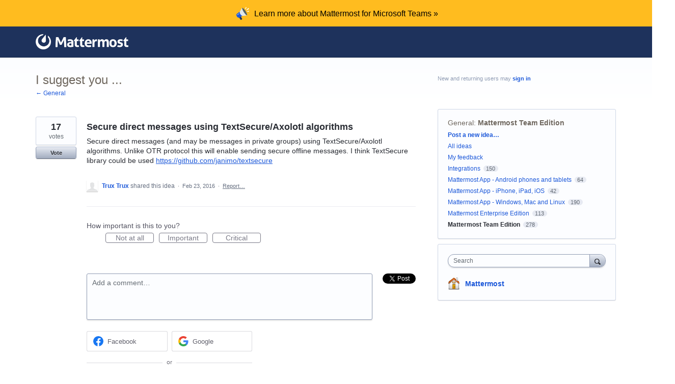

--- FILE ---
content_type: application/javascript; charset=utf-8
request_url: https://by2.uservoice.com/t2/261190/portal/track.js?_=1768922306732&s=0&c=__uvSessionData0
body_size: -42
content:
__uvSessionData0({"uvts":"2714611d-7cc7-4f8b-7b0b-d4dc75f21217"});

--- FILE ---
content_type: image/svg+xml
request_url: https://developers.mattermost.com/img/notification-bar/megaphone_icon.svg
body_size: 2024
content:
<svg width="27" height="27" viewBox="0 0 27 27" fill="none" xmlns="http://www.w3.org/2000/svg">
<g clip-path="url(#clip0_201:2094)">
<path d="M18.1079 4.46887L19.9268 0.171089C19.9439 0.130451 19.9702 0.0943462 20.0036 0.0656278C20.0371 0.0369094 20.0767 0.0163635 20.1195 0.00562532C20.1622 -0.00511289 20.2069 -0.00574994 20.2499 0.00375801C20.293 0.013266 20.3332 0.0326605 20.3675 0.0604083L21.5244 0.776703C21.594 0.837697 21.6383 0.922608 21.6483 1.01464C21.6584 1.10668 21.6335 1.19913 21.5787 1.27373L18.655 4.79883C18.5958 4.85155 18.5219 4.88498 18.4432 4.89468C18.3645 4.90438 18.2847 4.88989 18.2144 4.85313C18.1622 4.80554 18.1243 4.74445 18.1048 4.67663C18.0852 4.6088 18.0849 4.5369 18.1037 4.46887H18.1079ZM20.9188 6.67206C20.9428 6.7131 20.9751 6.74874 21.0135 6.77678C21.0519 6.80482 21.0957 6.82465 21.1422 6.83503C21.1886 6.84541 21.2367 6.84613 21.2834 6.83713C21.3301 6.82814 21.3745 6.80961 21.4137 6.78273L26.5364 4.13682C26.7577 3.99064 26.7932 3.78807 26.6471 3.53121L25.7115 2.09862C25.6377 2.01212 25.533 1.95798 25.4198 1.94783C25.3065 1.93768 25.1938 1.97232 25.1059 2.04432L20.9731 6.17503C20.9034 6.23603 20.8592 6.32094 20.8491 6.41298C20.8391 6.50501 20.8639 6.59746 20.9188 6.67206ZM21.8543 9.37017L26.1521 7.60762C26.361 7.53453 26.5009 7.60762 26.5364 7.82899L26.812 9.1509C26.826 9.19479 26.8295 9.24133 26.8224 9.28683C26.8152 9.33232 26.7976 9.37554 26.7708 9.41303C26.7441 9.45052 26.709 9.48126 26.6683 9.50282C26.6276 9.52439 26.5824 9.53616 26.5364 9.53724L21.965 9.97789C21.8189 9.97789 21.7082 9.886 21.6351 9.70222C21.6345 9.63137 21.6551 9.56195 21.6942 9.50282C21.7332 9.4437 21.789 9.39752 21.8543 9.37017Z" fill="white"/>
<path d="M11.3813 26.2838L10.5 26.7788C10.3345 26.8855 10.148 26.9556 9.9532 26.9844C9.75836 27.0132 9.55959 27.0001 9.37024 26.9458C8.98519 26.8355 8.65893 26.5782 8.46183 26.2295L6.09367 22.2617C5.98858 22.0896 5.91932 21.898 5.89009 21.6985C5.86085 21.499 5.87222 21.2956 5.92351 21.1006C5.9748 20.9056 6.06496 20.7229 6.18858 20.5636C6.31219 20.4042 6.46674 20.2715 6.6429 20.1734L7.52417 19.6764C7.68988 19.57 7.87639 19.5002 8.07123 19.4718C8.26608 19.4433 8.46473 19.4568 8.65394 19.5114C9.03899 19.6217 9.36527 19.879 9.56238 20.2277L11.9326 24.1955C12.1114 24.5632 12.16 24.9807 12.0705 25.3796C12.024 25.5696 11.9388 25.748 11.8202 25.9036C11.7016 26.0592 11.5522 26.1886 11.3813 26.2838Z" fill="#1E325C"/>
<path d="M4.39176 22.4265C3.4005 22.3541 2.29854 21.4729 1.08592 19.7827C0.0946558 17.9854 -0.217197 16.6175 0.150349 15.6791C0.517895 14.7408 0.774772 14.2723 0.920955 14.2737L8.68744 8.54541L14.5348 17.6902L5.99558 22.3179C5.91413 22.4641 5.38371 22.5017 4.39176 22.4265Z" fill="#1C58D9"/>
<path d="M19.3171 8.15907C20.4988 9.97057 21.4693 11.9114 22.2094 13.9437C22.815 15.7063 22.8791 16.7894 22.4015 17.1932C21.7764 17.4869 20.8019 16.9913 19.4779 15.7063C18.1539 14.4213 16.8222 12.7318 15.4829 10.6379C14.1422 8.54959 13.1676 6.63042 12.5592 4.8804C11.9508 3.13038 11.9049 2.03819 12.4214 1.60381C13.0075 1.34625 13.9716 1.85998 15.3137 3.14499C16.8383 4.65531 18.1818 6.338 19.3171 8.15907Z" fill="#546266"/>
<path d="M22.5164 17.0846C22.3306 17.5253 21.9463 17.7821 21.3595 17.8552C19.9673 17.929 18.3509 18.0571 16.5104 18.2395L13.426 18.5151C13.3884 18.6251 12.8837 18.543 11.9119 18.2687C10.9401 17.9944 9.81036 16.9384 8.52256 15.1007C7.38373 13.1168 6.88807 11.6383 7.03565 10.6651C7.18183 9.69402 7.31133 9.20326 7.42201 9.20326L9.01956 6.55945C9.97462 4.94308 10.7821 3.51048 11.442 2.26166C11.7365 1.78552 12.104 1.56416 12.5447 1.60175C12.4866 1.6085 12.4305 1.62698 12.3797 1.65605C11.9398 2.02359 12.0497 3.06776 12.7096 4.78854C13.5091 6.78334 14.506 8.69321 15.6855 10.4897C16.8142 12.3157 18.1247 14.0229 19.5969 15.5852C20.882 16.9078 21.8001 17.4591 22.3515 17.2391C22.4227 17.2033 22.4806 17.1454 22.5164 17.0742V17.0846Z" fill="#E1E7EA"/>
<path opacity="0.5" d="M2.68359 16.6419C2.5591 16.7445 2.40422 16.8033 2.24295 16.8089C2.12172 16.8118 2.00188 16.7826 1.89554 16.7243C1.78921 16.666 1.70014 16.5806 1.63733 16.4769C1.5695 16.3887 1.51998 16.2879 1.49164 16.1803C1.46331 16.0727 1.45677 15.9605 1.47237 15.8504C1.489 15.7527 1.52727 15.6601 1.58436 15.5791C1.64145 15.4982 1.71592 15.431 1.80232 15.3826L4.99747 13.3444C5.08527 13.2766 5.18696 13.2291 5.29527 13.2053C5.40359 13.1815 5.51584 13.1819 5.62397 13.2066C5.7221 13.2319 5.81417 13.2765 5.89485 13.3378C5.97553 13.3991 6.04319 13.4759 6.09384 13.5637C6.20089 13.7362 6.23959 13.9425 6.20242 14.1421C6.18636 14.24 6.14834 14.3329 6.09119 14.4139C6.03404 14.495 5.95926 14.562 5.87247 14.6099L2.67732 16.6481L2.68359 16.6419Z" fill="white"/>
</g>
<defs>
<clipPath id="clip0_201:2094">
<rect width="26.8204" height="27" fill="white"/>
</clipPath>
</defs>
</svg>
